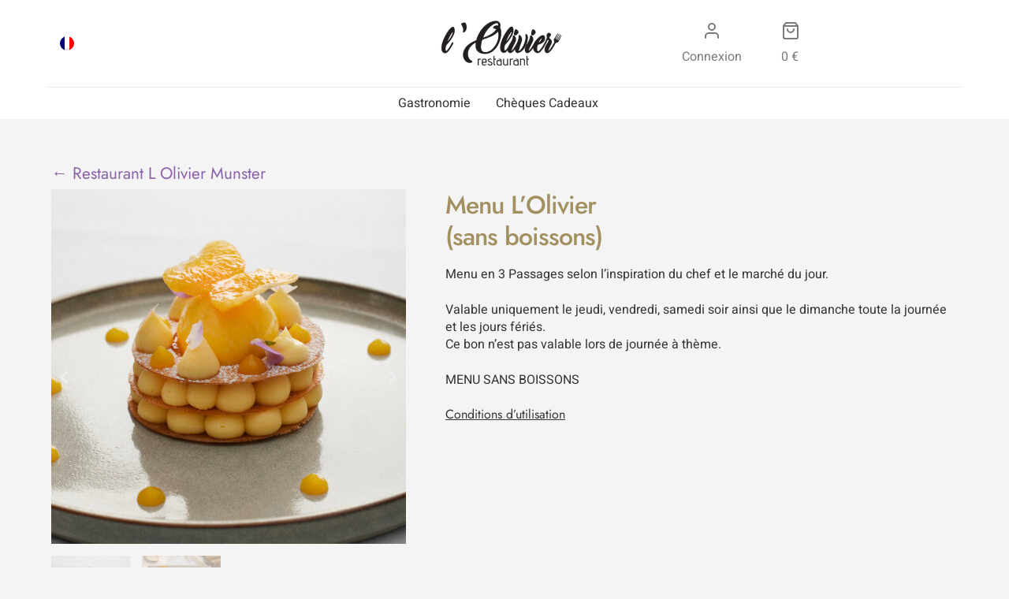

--- FILE ---
content_type: text/html; charset=UTF-8
request_url: https://aji-box.com/--/menu-loliviersans-boissons-restaurant-l-olivier-munster/
body_size: 17630
content:
 <!doctype html>
<html lang="fr-FR">
	<head>
		<meta charset="UTF-8">
		<meta name="viewport" content="width=device-width, initial-scale=1, maximum-scale=1.0, user-scalable=no">
		<meta name="robots" content="index, follow">
		<meta name="description" content="Boutique de bons cadeaux, produits traiteur et événements de restaurants gastronomiques, viticulteurs... ">
		<meta name="keywords" content="bons cadeaux, événements, gastronomie, restaurant, traiteur, étoilé michelin">
		<link rel="profile" href="http://gmpg.org/xfn/11">
		<link rel="pingback" href="https://aji-box.com/xmlrpc.php">

		<title>Menu L&rsquo;Olivier(sans boissons) &#8211; Aji Box</title>
<meta name='robots' content='max-image-preview:large' />
<link rel="alternate" hreflang="fr" href="https://aji-box.com/--/menu-loliviersans-boissons-restaurant-l-olivier-munster/" />
<link rel="alternate" hreflang="x-default" href="https://aji-box.com/--/menu-loliviersans-boissons-restaurant-l-olivier-munster/" />
<link rel='dns-prefetch' href='//code.jquery.com' />
<link rel='dns-prefetch' href='//www.googletagmanager.com' />
<link rel='dns-prefetch' href='//fonts.googleapis.com' />
<style id='wp-img-auto-sizes-contain-inline-css'>
img:is([sizes=auto i],[sizes^="auto," i]){contain-intrinsic-size:3000px 1500px}
/*# sourceURL=wp-img-auto-sizes-contain-inline-css */
</style>
<link rel='stylesheet' id='wp-statistics-widgets/blocks-style-css' href='https://aji-box.com/wp-content/plugins/aji-manager/vendor_plugins/wp-statistics-widgets/assets//css/blocks.css?ver=b633fc72e05c8de261addeaeb5cc4fd7' media='all' />
<style id='wp-emoji-styles-inline-css'>

	img.wp-smiley, img.emoji {
		display: inline !important;
		border: none !important;
		box-shadow: none !important;
		height: 1em !important;
		width: 1em !important;
		margin: 0 0.07em !important;
		vertical-align: -0.1em !important;
		background: none !important;
		padding: 0 !important;
	}
/*# sourceURL=wp-emoji-styles-inline-css */
</style>
<link rel='stylesheet' id='wp-block-library-css' href='https://aji-box.com/wp-includes/css/dist/block-library/style.min.css?ver=b633fc72e05c8de261addeaeb5cc4fd7' media='all' />
<style id='wp-block-library-theme-inline-css'>
.wp-block-audio :where(figcaption){color:#555;font-size:13px;text-align:center}.is-dark-theme .wp-block-audio :where(figcaption){color:#ffffffa6}.wp-block-audio{margin:0 0 1em}.wp-block-code{border:1px solid #ccc;border-radius:4px;font-family:Menlo,Consolas,monaco,monospace;padding:.8em 1em}.wp-block-embed :where(figcaption){color:#555;font-size:13px;text-align:center}.is-dark-theme .wp-block-embed :where(figcaption){color:#ffffffa6}.wp-block-embed{margin:0 0 1em}.blocks-gallery-caption{color:#555;font-size:13px;text-align:center}.is-dark-theme .blocks-gallery-caption{color:#ffffffa6}:root :where(.wp-block-image figcaption){color:#555;font-size:13px;text-align:center}.is-dark-theme :root :where(.wp-block-image figcaption){color:#ffffffa6}.wp-block-image{margin:0 0 1em}.wp-block-pullquote{border-bottom:4px solid;border-top:4px solid;color:currentColor;margin-bottom:1.75em}.wp-block-pullquote :where(cite),.wp-block-pullquote :where(footer),.wp-block-pullquote__citation{color:currentColor;font-size:.8125em;font-style:normal;text-transform:uppercase}.wp-block-quote{border-left:.25em solid;margin:0 0 1.75em;padding-left:1em}.wp-block-quote cite,.wp-block-quote footer{color:currentColor;font-size:.8125em;font-style:normal;position:relative}.wp-block-quote:where(.has-text-align-right){border-left:none;border-right:.25em solid;padding-left:0;padding-right:1em}.wp-block-quote:where(.has-text-align-center){border:none;padding-left:0}.wp-block-quote.is-large,.wp-block-quote.is-style-large,.wp-block-quote:where(.is-style-plain){border:none}.wp-block-search .wp-block-search__label{font-weight:700}.wp-block-search__button{border:1px solid #ccc;padding:.375em .625em}:where(.wp-block-group.has-background){padding:1.25em 2.375em}.wp-block-separator.has-css-opacity{opacity:.4}.wp-block-separator{border:none;border-bottom:2px solid;margin-left:auto;margin-right:auto}.wp-block-separator.has-alpha-channel-opacity{opacity:1}.wp-block-separator:not(.is-style-wide):not(.is-style-dots){width:100px}.wp-block-separator.has-background:not(.is-style-dots){border-bottom:none;height:1px}.wp-block-separator.has-background:not(.is-style-wide):not(.is-style-dots){height:2px}.wp-block-table{margin:0 0 1em}.wp-block-table td,.wp-block-table th{word-break:normal}.wp-block-table :where(figcaption){color:#555;font-size:13px;text-align:center}.is-dark-theme .wp-block-table :where(figcaption){color:#ffffffa6}.wp-block-video :where(figcaption){color:#555;font-size:13px;text-align:center}.is-dark-theme .wp-block-video :where(figcaption){color:#ffffffa6}.wp-block-video{margin:0 0 1em}:root :where(.wp-block-template-part.has-background){margin-bottom:0;margin-top:0;padding:1.25em 2.375em}
/*# sourceURL=/wp-includes/css/dist/block-library/theme.min.css */
</style>
<style id='classic-theme-styles-inline-css'>
/*! This file is auto-generated */
.wp-block-button__link{color:#fff;background-color:#32373c;border-radius:9999px;box-shadow:none;text-decoration:none;padding:calc(.667em + 2px) calc(1.333em + 2px);font-size:1.125em}.wp-block-file__button{background:#32373c;color:#fff;text-decoration:none}
/*# sourceURL=/wp-includes/css/classic-themes.min.css */
</style>
<link rel='stylesheet' id='storefront-gutenberg-blocks-css' href='https://aji-box.com/wp-content/themes/storefront/assets/css/base/gutenberg-blocks.css?ver=5.0.0' media='all' />
<style id='storefront-gutenberg-blocks-inline-css'>

				.wp-block-button__link:not(.has-text-color) {
					color: #333333;
				}

				.wp-block-button__link:not(.has-text-color):hover,
				.wp-block-button__link:not(.has-text-color):focus,
				.wp-block-button__link:not(.has-text-color):active {
					color: #333333;
				}

				.wp-block-button__link:not(.has-background) {
					background-color: #eeeeee;
				}

				.wp-block-button__link:not(.has-background):hover,
				.wp-block-button__link:not(.has-background):focus,
				.wp-block-button__link:not(.has-background):active {
					border-color: #d5d5d5;
					background-color: #d5d5d5;
				}

				.wc-block-grid__products .wc-block-grid__product .wp-block-button__link {
					background-color: #eeeeee;
					border-color: #eeeeee;
					color: #333333;
				}

				.wp-block-quote footer,
				.wp-block-quote cite,
				.wp-block-quote__citation {
					color: #6d6d6d;
				}

				.wp-block-pullquote cite,
				.wp-block-pullquote footer,
				.wp-block-pullquote__citation {
					color: #6d6d6d;
				}

				.wp-block-image figcaption {
					color: #6d6d6d;
				}

				.wp-block-separator.is-style-dots::before {
					color: #333333;
				}

				.wp-block-file a.wp-block-file__button {
					color: #333333;
					background-color: #eeeeee;
					border-color: #eeeeee;
				}

				.wp-block-file a.wp-block-file__button:hover,
				.wp-block-file a.wp-block-file__button:focus,
				.wp-block-file a.wp-block-file__button:active {
					color: #333333;
					background-color: #d5d5d5;
				}

				.wp-block-code,
				.wp-block-preformatted pre {
					color: #6d6d6d;
				}

				.wp-block-table:not( .has-background ):not( .is-style-stripes ) tbody tr:nth-child(2n) td {
					background-color: #fdfdfd;
				}

				.wp-block-cover .wp-block-cover__inner-container h1:not(.has-text-color),
				.wp-block-cover .wp-block-cover__inner-container h2:not(.has-text-color),
				.wp-block-cover .wp-block-cover__inner-container h3:not(.has-text-color),
				.wp-block-cover .wp-block-cover__inner-container h4:not(.has-text-color),
				.wp-block-cover .wp-block-cover__inner-container h5:not(.has-text-color),
				.wp-block-cover .wp-block-cover__inner-container h6:not(.has-text-color) {
					color: #000000;
				}

				div.wc-block-components-price-slider__range-input-progress,
				.rtl .wc-block-components-price-slider__range-input-progress {
					--range-color: #8a5d42;
				}

				/* Target only IE11 */
				@media all and (-ms-high-contrast: none), (-ms-high-contrast: active) {
					.wc-block-components-price-slider__range-input-progress {
						background: #8a5d42;
					}
				}

				.wc-block-components-button:not(.is-link) {
					background-color: #333333;
					color: #ffffff;
				}

				.wc-block-components-button:not(.is-link):hover,
				.wc-block-components-button:not(.is-link):focus,
				.wc-block-components-button:not(.is-link):active {
					background-color: #1a1a1a;
					color: #ffffff;
				}

				.wc-block-components-button:not(.is-link):disabled {
					background-color: #333333;
					color: #ffffff;
				}

				.wc-block-cart__submit-container {
					background-color: #ffffff;
				}

				.wc-block-cart__submit-container::before {
					color: rgba(220,220,220,0.5);
				}

				.wc-block-components-order-summary-item__quantity {
					background-color: #ffffff;
					border-color: #6d6d6d;
					box-shadow: 0 0 0 2px #ffffff;
					color: #6d6d6d;
				}
			
/*# sourceURL=storefront-gutenberg-blocks-inline-css */
</style>
<style id='global-styles-inline-css'>
:root{--wp--preset--aspect-ratio--square: 1;--wp--preset--aspect-ratio--4-3: 4/3;--wp--preset--aspect-ratio--3-4: 3/4;--wp--preset--aspect-ratio--3-2: 3/2;--wp--preset--aspect-ratio--2-3: 2/3;--wp--preset--aspect-ratio--16-9: 16/9;--wp--preset--aspect-ratio--9-16: 9/16;--wp--preset--color--black: #000000;--wp--preset--color--cyan-bluish-gray: #abb8c3;--wp--preset--color--white: #ffffff;--wp--preset--color--pale-pink: #f78da7;--wp--preset--color--vivid-red: #cf2e2e;--wp--preset--color--luminous-vivid-orange: #ff6900;--wp--preset--color--luminous-vivid-amber: #fcb900;--wp--preset--color--light-green-cyan: #7bdcb5;--wp--preset--color--vivid-green-cyan: #00d084;--wp--preset--color--pale-cyan-blue: #8ed1fc;--wp--preset--color--vivid-cyan-blue: #0693e3;--wp--preset--color--vivid-purple: #9b51e0;--wp--preset--gradient--vivid-cyan-blue-to-vivid-purple: linear-gradient(135deg,rgb(6,147,227) 0%,rgb(155,81,224) 100%);--wp--preset--gradient--light-green-cyan-to-vivid-green-cyan: linear-gradient(135deg,rgb(122,220,180) 0%,rgb(0,208,130) 100%);--wp--preset--gradient--luminous-vivid-amber-to-luminous-vivid-orange: linear-gradient(135deg,rgb(252,185,0) 0%,rgb(255,105,0) 100%);--wp--preset--gradient--luminous-vivid-orange-to-vivid-red: linear-gradient(135deg,rgb(255,105,0) 0%,rgb(207,46,46) 100%);--wp--preset--gradient--very-light-gray-to-cyan-bluish-gray: linear-gradient(135deg,rgb(238,238,238) 0%,rgb(169,184,195) 100%);--wp--preset--gradient--cool-to-warm-spectrum: linear-gradient(135deg,rgb(74,234,220) 0%,rgb(151,120,209) 20%,rgb(207,42,186) 40%,rgb(238,44,130) 60%,rgb(251,105,98) 80%,rgb(254,248,76) 100%);--wp--preset--gradient--blush-light-purple: linear-gradient(135deg,rgb(255,206,236) 0%,rgb(152,150,240) 100%);--wp--preset--gradient--blush-bordeaux: linear-gradient(135deg,rgb(254,205,165) 0%,rgb(254,45,45) 50%,rgb(107,0,62) 100%);--wp--preset--gradient--luminous-dusk: linear-gradient(135deg,rgb(255,203,112) 0%,rgb(199,81,192) 50%,rgb(65,88,208) 100%);--wp--preset--gradient--pale-ocean: linear-gradient(135deg,rgb(255,245,203) 0%,rgb(182,227,212) 50%,rgb(51,167,181) 100%);--wp--preset--gradient--electric-grass: linear-gradient(135deg,rgb(202,248,128) 0%,rgb(113,206,126) 100%);--wp--preset--gradient--midnight: linear-gradient(135deg,rgb(2,3,129) 0%,rgb(40,116,252) 100%);--wp--preset--font-size--small: 14px;--wp--preset--font-size--medium: 23px;--wp--preset--font-size--large: 26px;--wp--preset--font-size--x-large: 42px;--wp--preset--font-size--normal: 16px;--wp--preset--font-size--huge: 37px;--wp--preset--spacing--20: 0.44rem;--wp--preset--spacing--30: 0.67rem;--wp--preset--spacing--40: 1rem;--wp--preset--spacing--50: 1.5rem;--wp--preset--spacing--60: 2.25rem;--wp--preset--spacing--70: 3.38rem;--wp--preset--spacing--80: 5.06rem;--wp--preset--shadow--natural: 6px 6px 9px rgba(0, 0, 0, 0.2);--wp--preset--shadow--deep: 12px 12px 50px rgba(0, 0, 0, 0.4);--wp--preset--shadow--sharp: 6px 6px 0px rgba(0, 0, 0, 0.2);--wp--preset--shadow--outlined: 6px 6px 0px -3px rgb(255, 255, 255), 6px 6px rgb(0, 0, 0);--wp--preset--shadow--crisp: 6px 6px 0px rgb(0, 0, 0);}:root :where(.is-layout-flow) > :first-child{margin-block-start: 0;}:root :where(.is-layout-flow) > :last-child{margin-block-end: 0;}:root :where(.is-layout-flow) > *{margin-block-start: 24px;margin-block-end: 0;}:root :where(.is-layout-constrained) > :first-child{margin-block-start: 0;}:root :where(.is-layout-constrained) > :last-child{margin-block-end: 0;}:root :where(.is-layout-constrained) > *{margin-block-start: 24px;margin-block-end: 0;}:root :where(.is-layout-flex){gap: 24px;}:root :where(.is-layout-grid){gap: 24px;}body .is-layout-flex{display: flex;}.is-layout-flex{flex-wrap: wrap;align-items: center;}.is-layout-flex > :is(*, div){margin: 0;}body .is-layout-grid{display: grid;}.is-layout-grid > :is(*, div){margin: 0;}.has-black-color{color: var(--wp--preset--color--black) !important;}.has-cyan-bluish-gray-color{color: var(--wp--preset--color--cyan-bluish-gray) !important;}.has-white-color{color: var(--wp--preset--color--white) !important;}.has-pale-pink-color{color: var(--wp--preset--color--pale-pink) !important;}.has-vivid-red-color{color: var(--wp--preset--color--vivid-red) !important;}.has-luminous-vivid-orange-color{color: var(--wp--preset--color--luminous-vivid-orange) !important;}.has-luminous-vivid-amber-color{color: var(--wp--preset--color--luminous-vivid-amber) !important;}.has-light-green-cyan-color{color: var(--wp--preset--color--light-green-cyan) !important;}.has-vivid-green-cyan-color{color: var(--wp--preset--color--vivid-green-cyan) !important;}.has-pale-cyan-blue-color{color: var(--wp--preset--color--pale-cyan-blue) !important;}.has-vivid-cyan-blue-color{color: var(--wp--preset--color--vivid-cyan-blue) !important;}.has-vivid-purple-color{color: var(--wp--preset--color--vivid-purple) !important;}.has-black-background-color{background-color: var(--wp--preset--color--black) !important;}.has-cyan-bluish-gray-background-color{background-color: var(--wp--preset--color--cyan-bluish-gray) !important;}.has-white-background-color{background-color: var(--wp--preset--color--white) !important;}.has-pale-pink-background-color{background-color: var(--wp--preset--color--pale-pink) !important;}.has-vivid-red-background-color{background-color: var(--wp--preset--color--vivid-red) !important;}.has-luminous-vivid-orange-background-color{background-color: var(--wp--preset--color--luminous-vivid-orange) !important;}.has-luminous-vivid-amber-background-color{background-color: var(--wp--preset--color--luminous-vivid-amber) !important;}.has-light-green-cyan-background-color{background-color: var(--wp--preset--color--light-green-cyan) !important;}.has-vivid-green-cyan-background-color{background-color: var(--wp--preset--color--vivid-green-cyan) !important;}.has-pale-cyan-blue-background-color{background-color: var(--wp--preset--color--pale-cyan-blue) !important;}.has-vivid-cyan-blue-background-color{background-color: var(--wp--preset--color--vivid-cyan-blue) !important;}.has-vivid-purple-background-color{background-color: var(--wp--preset--color--vivid-purple) !important;}.has-black-border-color{border-color: var(--wp--preset--color--black) !important;}.has-cyan-bluish-gray-border-color{border-color: var(--wp--preset--color--cyan-bluish-gray) !important;}.has-white-border-color{border-color: var(--wp--preset--color--white) !important;}.has-pale-pink-border-color{border-color: var(--wp--preset--color--pale-pink) !important;}.has-vivid-red-border-color{border-color: var(--wp--preset--color--vivid-red) !important;}.has-luminous-vivid-orange-border-color{border-color: var(--wp--preset--color--luminous-vivid-orange) !important;}.has-luminous-vivid-amber-border-color{border-color: var(--wp--preset--color--luminous-vivid-amber) !important;}.has-light-green-cyan-border-color{border-color: var(--wp--preset--color--light-green-cyan) !important;}.has-vivid-green-cyan-border-color{border-color: var(--wp--preset--color--vivid-green-cyan) !important;}.has-pale-cyan-blue-border-color{border-color: var(--wp--preset--color--pale-cyan-blue) !important;}.has-vivid-cyan-blue-border-color{border-color: var(--wp--preset--color--vivid-cyan-blue) !important;}.has-vivid-purple-border-color{border-color: var(--wp--preset--color--vivid-purple) !important;}.has-vivid-cyan-blue-to-vivid-purple-gradient-background{background: var(--wp--preset--gradient--vivid-cyan-blue-to-vivid-purple) !important;}.has-light-green-cyan-to-vivid-green-cyan-gradient-background{background: var(--wp--preset--gradient--light-green-cyan-to-vivid-green-cyan) !important;}.has-luminous-vivid-amber-to-luminous-vivid-orange-gradient-background{background: var(--wp--preset--gradient--luminous-vivid-amber-to-luminous-vivid-orange) !important;}.has-luminous-vivid-orange-to-vivid-red-gradient-background{background: var(--wp--preset--gradient--luminous-vivid-orange-to-vivid-red) !important;}.has-very-light-gray-to-cyan-bluish-gray-gradient-background{background: var(--wp--preset--gradient--very-light-gray-to-cyan-bluish-gray) !important;}.has-cool-to-warm-spectrum-gradient-background{background: var(--wp--preset--gradient--cool-to-warm-spectrum) !important;}.has-blush-light-purple-gradient-background{background: var(--wp--preset--gradient--blush-light-purple) !important;}.has-blush-bordeaux-gradient-background{background: var(--wp--preset--gradient--blush-bordeaux) !important;}.has-luminous-dusk-gradient-background{background: var(--wp--preset--gradient--luminous-dusk) !important;}.has-pale-ocean-gradient-background{background: var(--wp--preset--gradient--pale-ocean) !important;}.has-electric-grass-gradient-background{background: var(--wp--preset--gradient--electric-grass) !important;}.has-midnight-gradient-background{background: var(--wp--preset--gradient--midnight) !important;}.has-small-font-size{font-size: var(--wp--preset--font-size--small) !important;}.has-medium-font-size{font-size: var(--wp--preset--font-size--medium) !important;}.has-large-font-size{font-size: var(--wp--preset--font-size--large) !important;}.has-x-large-font-size{font-size: var(--wp--preset--font-size--x-large) !important;}
:root :where(.wp-block-pullquote){font-size: 1.5em;line-height: 1.6;}
/*# sourceURL=global-styles-inline-css */
</style>
<link rel='stylesheet' id='aji-box-single-product-css' href='https://aji-box.com/wp-content/plugins/aji-box/assets/css/single-product.css?ver=1.15.4.1' media='all' />
<link rel='stylesheet' id='aji-manager-acf-conditional-css' href='https://aji-box.com/wp-content/plugins/aji-manager/assets-v2/css/aji-acf-conditional.css?ver=2.139.4' media='all' />
<link rel='stylesheet' id='tc_woobridge-front-css' href='https://aji-box.com/wp-content/plugins/bridge-for-woocommerce/css/front.css?ver=1.2' media='all' />
<link rel='stylesheet' id='wcml-dropdown-0-css' href='//aji-box.com/wp-content/plugins/woocommerce-multilingual/templates/currency-switchers/legacy-dropdown/style.css?ver=5.5.3.1' media='all' />
<link rel='stylesheet' id='photoswipe-css' href='https://aji-box.com/wp-content/plugins/woocommerce/assets/css/photoswipe/photoswipe.min.css?ver=10.4.3' media='all' />
<link rel='stylesheet' id='photoswipe-default-skin-css' href='https://aji-box.com/wp-content/plugins/woocommerce/assets/css/photoswipe/default-skin/default-skin.min.css?ver=10.4.3' media='all' />
<style id='woocommerce-inline-inline-css'>
.woocommerce form .form-row .required { visibility: visible; }
/*# sourceURL=woocommerce-inline-inline-css */
</style>
<link rel='stylesheet' id='wpml-legacy-horizontal-list-0-css' href='https://aji-box.com/wp-content/plugins/sitepress-multilingual-cms/templates/language-switchers/legacy-list-horizontal/style.min.css?ver=1' media='all' />
<style id='wpml-legacy-horizontal-list-0-inline-css'>
.wpml-ls-legacy-list-horizontal a { padding: 5px 8px; } .wpml-ls-legacy-list-horizontal .wpml-ls-flag { border-radius: 100%; width: 18px; height: 18px; }
/*# sourceURL=wpml-legacy-horizontal-list-0-inline-css */
</style>
<link rel='stylesheet' id='wp-statistics-widgets-css' href='https://aji-box.com/wp-content/plugins/aji-manager/vendor_plugins/wp-statistics-widgets/assets/css/style.css?ver=b633fc72e05c8de261addeaeb5cc4fd7' media='all' />
<link rel='stylesheet' id='wp-statistics-widget-blocks-css' href='https://aji-box.com/wp-content/plugins/aji-manager/vendor_plugins/wp-statistics-widgets/assets/css/blocks.css?ver=b633fc72e05c8de261addeaeb5cc4fd7' media='all' />
<link rel='stylesheet' id='storefront-style-css' href='https://aji-box.com/wp-content/themes/storefront/style.css?ver=5.0.0' media='all' />
<style id='storefront-style-inline-css'>

			.main-navigation ul li a,
			.site-title a,
			ul.menu li a,
			.site-branding h1 a,
			button.menu-toggle,
			button.menu-toggle:hover,
			.handheld-navigation .dropdown-toggle {
				color: #333333;
			}

			button.menu-toggle,
			button.menu-toggle:hover {
				border-color: #333333;
			}

			.main-navigation ul li a:hover,
			.main-navigation ul li:hover > a,
			.site-title a:hover,
			.site-header ul.menu li.current-menu-item > a {
				color: #747474;
			}

			table:not( .has-background ) th {
				background-color: #f8f8f8;
			}

			table:not( .has-background ) tbody td {
				background-color: #fdfdfd;
			}

			table:not( .has-background ) tbody tr:nth-child(2n) td,
			fieldset,
			fieldset legend {
				background-color: #fbfbfb;
			}

			.site-header,
			.secondary-navigation ul ul,
			.main-navigation ul.menu > li.menu-item-has-children:after,
			.secondary-navigation ul.menu ul,
			.storefront-handheld-footer-bar,
			.storefront-handheld-footer-bar ul li > a,
			.storefront-handheld-footer-bar ul li.search .site-search,
			button.menu-toggle,
			button.menu-toggle:hover {
				background-color: #f6f6f6;
			}

			p.site-description,
			.site-header,
			.storefront-handheld-footer-bar {
				color: #404040;
			}

			button.menu-toggle:after,
			button.menu-toggle:before,
			button.menu-toggle span:before {
				background-color: #333333;
			}

			h1, h2, h3, h4, h5, h6, .wc-block-grid__product-title {
				color: #333333;
			}

			.widget h1 {
				border-bottom-color: #333333;
			}

			body,
			.secondary-navigation a {
				color: #6d6d6d;
			}

			.widget-area .widget a,
			.hentry .entry-header .posted-on a,
			.hentry .entry-header .post-author a,
			.hentry .entry-header .post-comments a,
			.hentry .entry-header .byline a {
				color: #727272;
			}

			a {
				color: #8a5d42;
			}

			a:focus,
			button:focus,
			.button.alt:focus,
			input:focus,
			textarea:focus,
			input[type="button"]:focus,
			input[type="reset"]:focus,
			input[type="submit"]:focus,
			input[type="email"]:focus,
			input[type="tel"]:focus,
			input[type="url"]:focus,
			input[type="password"]:focus,
			input[type="search"]:focus {
				outline-color: #8a5d42;
			}

			button, input[type="button"], input[type="reset"], input[type="submit"], .button, .widget a.button {
				background-color: #eeeeee;
				border-color: #eeeeee;
				color: #333333;
			}

			button:hover, input[type="button"]:hover, input[type="reset"]:hover, input[type="submit"]:hover, .button:hover, .widget a.button:hover {
				background-color: #d5d5d5;
				border-color: #d5d5d5;
				color: #333333;
			}

			button.alt, input[type="button"].alt, input[type="reset"].alt, input[type="submit"].alt, .button.alt, .widget-area .widget a.button.alt {
				background-color: #333333;
				border-color: #333333;
				color: #ffffff;
			}

			button.alt:hover, input[type="button"].alt:hover, input[type="reset"].alt:hover, input[type="submit"].alt:hover, .button.alt:hover, .widget-area .widget a.button.alt:hover {
				background-color: #1a1a1a;
				border-color: #1a1a1a;
				color: #ffffff;
			}

			.pagination .page-numbers li .page-numbers.current {
				background-color: #e6e6e6;
				color: #636363;
			}

			#comments .comment-list .comment-content .comment-text {
				background-color: #f8f8f8;
			}

			.site-footer {
				background-color: #f0f0f0;
				color: #6d6d6d;
			}

			.site-footer a:not(.button):not(.components-button) {
				color: #333333;
			}

			.site-footer .storefront-handheld-footer-bar a:not(.button):not(.components-button) {
				color: #333333;
			}

			.site-footer h1, .site-footer h2, .site-footer h3, .site-footer h4, .site-footer h5, .site-footer h6, .site-footer .widget .widget-title, .site-footer .widget .widgettitle {
				color: #333333;
			}

			.page-template-template-homepage.has-post-thumbnail .type-page.has-post-thumbnail .entry-title {
				color: #000000;
			}

			.page-template-template-homepage.has-post-thumbnail .type-page.has-post-thumbnail .entry-content {
				color: #000000;
			}

			@media screen and ( min-width: 768px ) {
				.secondary-navigation ul.menu a:hover {
					color: #595959;
				}

				.secondary-navigation ul.menu a {
					color: #404040;
				}

				.main-navigation ul.menu ul.sub-menu,
				.main-navigation ul.nav-menu ul.children {
					background-color: #e7e7e7;
				}

				.site-header {
					border-bottom-color: #e7e7e7;
				}
			}
/*# sourceURL=storefront-style-inline-css */
</style>
<link rel='stylesheet' id='storefront-icons-css' href='https://aji-box.com/wp-content/themes/storefront/assets/css/base/icons.css?ver=5.0.0' media='all' />
<link rel='stylesheet' id='storefront-fonts-css' href='https://fonts.googleapis.com/css?family=Source+Sans+Pro%3A400%2C300%2C300italic%2C400italic%2C600%2C700%2C900&#038;subset=latin%2Clatin-ext&#038;ver=5.0.0' media='all' />
<link rel='stylesheet' id='elementor-frontend-css' href='https://aji-box.com/wp-content/plugins/elementor/assets/css/frontend.min.css?ver=3.34.3' media='all' />
<link rel='stylesheet' id='elementor-post-238682-css' href='https://aji-box.com/wp-content/uploads/elementor/css/post-238682.css?ver=1769651409' media='all' />
<link rel='stylesheet' id='select2-css' href='https://aji-box.com/wp-content/plugins/woocommerce/assets/css/select2.css?ver=10.4.3' media='all' />
<link rel='stylesheet' id='wcv-pro-store-style-css' href='https://aji-box.com/wp-content/plugins/wc-vendors-pro/public/assets/css/store.min.css?ver=1.7.4' media='all' />
<link rel='stylesheet' id='wcv-icons-css' href='https://aji-box.com/wp-content/plugins/wc-vendors-pro/public/assets/css/wcv-icons.min.css?ver=1.7.4' media='all' />
<link rel='stylesheet' id='storefront-woocommerce-style-css' href='https://aji-box.com/wp-content/themes/storefront/assets/css/woocommerce/woocommerce.css?ver=5.0.0' media='all' />
<style id='storefront-woocommerce-style-inline-css'>
@font-face {
				font-family: star;
				src: url(https://aji-box.com/wp-content/plugins/woocommerce/assets/fonts/star.eot);
				src:
					url(https://aji-box.com/wp-content/plugins/woocommerce/assets/fonts/star.eot?#iefix) format("embedded-opentype"),
					url(https://aji-box.com/wp-content/plugins/woocommerce/assets/fonts/star.woff) format("woff"),
					url(https://aji-box.com/wp-content/plugins/woocommerce/assets/fonts/star.ttf) format("truetype"),
					url(https://aji-box.com/wp-content/plugins/woocommerce/assets/fonts/star.svg#star) format("svg");
				font-weight: 400;
				font-style: normal;
			}
			@font-face {
				font-family: WooCommerce;
				src: url(https://aji-box.com/wp-content/plugins/woocommerce/assets/fonts/WooCommerce.eot);
				src:
					url(https://aji-box.com/wp-content/plugins/woocommerce/assets/fonts/WooCommerce.eot?#iefix) format("embedded-opentype"),
					url(https://aji-box.com/wp-content/plugins/woocommerce/assets/fonts/WooCommerce.woff) format("woff"),
					url(https://aji-box.com/wp-content/plugins/woocommerce/assets/fonts/WooCommerce.ttf) format("truetype"),
					url(https://aji-box.com/wp-content/plugins/woocommerce/assets/fonts/WooCommerce.svg#WooCommerce) format("svg");
				font-weight: 400;
				font-style: normal;
			}

			a.cart-contents,
			.site-header-cart .widget_shopping_cart a {
				color: #333333;
			}

			a.cart-contents:hover,
			.site-header-cart .widget_shopping_cart a:hover,
			.site-header-cart:hover > li > a {
				color: #747474;
			}

			table.cart td.product-remove,
			table.cart td.actions {
				border-top-color: #ffffff;
			}

			.storefront-handheld-footer-bar ul li.cart .count {
				background-color: #333333;
				color: #f6f6f6;
				border-color: #f6f6f6;
			}

			.woocommerce-tabs ul.tabs li.active a,
			ul.products li.product .price,
			.onsale,
			.wc-block-grid__product-onsale,
			.widget_search form:before,
			.widget_product_search form:before {
				color: #6d6d6d;
			}

			.woocommerce-breadcrumb a,
			a.woocommerce-review-link,
			.product_meta a {
				color: #727272;
			}

			.wc-block-grid__product-onsale,
			.onsale {
				border-color: #6d6d6d;
			}

			.star-rating span:before,
			.quantity .plus, .quantity .minus,
			p.stars a:hover:after,
			p.stars a:after,
			.star-rating span:before,
			#payment .payment_methods li input[type=radio]:first-child:checked+label:before {
				color: #8a5d42;
			}

			.widget_price_filter .ui-slider .ui-slider-range,
			.widget_price_filter .ui-slider .ui-slider-handle {
				background-color: #8a5d42;
			}

			.order_details {
				background-color: #f8f8f8;
			}

			.order_details > li {
				border-bottom: 1px dotted #e3e3e3;
			}

			.order_details:before,
			.order_details:after {
				background: -webkit-linear-gradient(transparent 0,transparent 0),-webkit-linear-gradient(135deg,#f8f8f8 33.33%,transparent 33.33%),-webkit-linear-gradient(45deg,#f8f8f8 33.33%,transparent 33.33%)
			}

			#order_review {
				background-color: #ffffff;
			}

			#payment .payment_methods > li .payment_box,
			#payment .place-order {
				background-color: #fafafa;
			}

			#payment .payment_methods > li:not(.woocommerce-notice) {
				background-color: #f5f5f5;
			}

			#payment .payment_methods > li:not(.woocommerce-notice):hover {
				background-color: #f0f0f0;
			}

			.woocommerce-pagination .page-numbers li .page-numbers.current {
				background-color: #e6e6e6;
				color: #636363;
			}

			.wc-block-grid__product-onsale,
			.onsale,
			.woocommerce-pagination .page-numbers li .page-numbers:not(.current) {
				color: #6d6d6d;
			}

			p.stars a:before,
			p.stars a:hover~a:before,
			p.stars.selected a.active~a:before {
				color: #6d6d6d;
			}

			p.stars.selected a.active:before,
			p.stars:hover a:before,
			p.stars.selected a:not(.active):before,
			p.stars.selected a.active:before {
				color: #8a5d42;
			}

			.single-product div.product .woocommerce-product-gallery .woocommerce-product-gallery__trigger {
				background-color: #eeeeee;
				color: #333333;
			}

			.single-product div.product .woocommerce-product-gallery .woocommerce-product-gallery__trigger:hover {
				background-color: #d5d5d5;
				border-color: #d5d5d5;
				color: #333333;
			}

			.button.added_to_cart:focus,
			.button.wc-forward:focus {
				outline-color: #8a5d42;
			}

			.added_to_cart,
			.site-header-cart .widget_shopping_cart a.button,
			.wc-block-grid__products .wc-block-grid__product .wp-block-button__link {
				background-color: #eeeeee;
				border-color: #eeeeee;
				color: #333333;
			}

			.added_to_cart:hover,
			.site-header-cart .widget_shopping_cart a.button:hover,
			.wc-block-grid__products .wc-block-grid__product .wp-block-button__link:hover {
				background-color: #d5d5d5;
				border-color: #d5d5d5;
				color: #333333;
			}

			.added_to_cart.alt, .added_to_cart, .widget a.button.checkout {
				background-color: #333333;
				border-color: #333333;
				color: #ffffff;
			}

			.added_to_cart.alt:hover, .added_to_cart:hover, .widget a.button.checkout:hover {
				background-color: #1a1a1a;
				border-color: #1a1a1a;
				color: #ffffff;
			}

			.button.loading {
				color: #eeeeee;
			}

			.button.loading:hover {
				background-color: #eeeeee;
			}

			.button.loading:after {
				color: #333333;
			}

			@media screen and ( min-width: 768px ) {
				.site-header-cart .widget_shopping_cart,
				.site-header .product_list_widget li .quantity {
					color: #404040;
				}

				.site-header-cart .widget_shopping_cart .buttons,
				.site-header-cart .widget_shopping_cart .total {
					background-color: #ececec;
				}

				.site-header-cart .widget_shopping_cart {
					background-color: #e7e7e7;
				}
			}
				.storefront-product-pagination a {
					color: #6d6d6d;
					background-color: #ffffff;
				}
				.storefront-sticky-add-to-cart {
					color: #6d6d6d;
					background-color: #ffffff;
				}

				.storefront-sticky-add-to-cart a:not(.button) {
					color: #333333;
				}
/*# sourceURL=storefront-woocommerce-style-inline-css */
</style>
<link rel='stylesheet' id='aji-box-style-css' href='https://aji-box.com/wp-content/themes/aji-box-theme/style.css?ver=3.2.6' media='all' />
<link rel='stylesheet' id='aji-box-theme-css' href='https://aji-box.com/wp-content/themes/aji-box-theme/theme.css?ver=3.2.6' media='all' />
<link rel='stylesheet' id='aji-box-theme-font-heebo-css' href='//fonts.googleapis.com/css2?family=Heebo%3Awght%40400%3B500&#038;display=swap&#038;ver=3.2.6' media='all' />
<link rel='stylesheet' id='aji-box-theme-font-jost-css' href='//fonts.googleapis.com/css2?family=Jost%3Awght%40400%3B500%3B600&#038;display=swap&#038;ver=3.2.6' media='all' />
<link rel='stylesheet' id='elementor-gf-local-jost-css' href='https://aji-box.com/wp-content/uploads/elementor/google-fonts/css/jost.css?ver=1742279559' media='all' />
<link rel='stylesheet' id='elementor-gf-local-heebo-css' href='https://aji-box.com/wp-content/uploads/elementor/google-fonts/css/heebo.css?ver=1742279564' media='all' />
<script id="wpml-cookie-js-extra">
var wpml_cookies = {"wp-wpml_current_language":{"value":"fr","expires":1,"path":"/"}};
var wpml_cookies = {"wp-wpml_current_language":{"value":"fr","expires":1,"path":"/"}};
//# sourceURL=wpml-cookie-js-extra
</script>
<script src="https://aji-box.com/wp-content/plugins/sitepress-multilingual-cms/res/js/cookies/language-cookie.js?ver=486900" id="wpml-cookie-js" defer data-wp-strategy="defer"></script>
<script src="https://code.jquery.com/jquery-3.7.1.min.js" id="jquery-js"></script>
<script src="https://aji-box.com/wp-content/plugins/woocommerce/assets/js/jquery-blockui/jquery.blockUI.min.js?ver=2.7.0-wc.10.4.3" id="wc-jquery-blockui-js" defer data-wp-strategy="defer"></script>
<script id="wc-add-to-cart-js-extra">
var wc_add_to_cart_params = {"ajax_url":"/wp-admin/admin-ajax.php","wc_ajax_url":"/?wc-ajax=%%endpoint%%","i18n_view_cart":"Voir le panier","cart_url":"https://aji-box.com/panier/","is_cart":"","cart_redirect_after_add":"no"};
//# sourceURL=wc-add-to-cart-js-extra
</script>
<script src="https://aji-box.com/wp-content/plugins/woocommerce/assets/js/frontend/add-to-cart.min.js?ver=10.4.3" id="wc-add-to-cart-js" defer data-wp-strategy="defer"></script>
<script src="https://aji-box.com/wp-content/plugins/woocommerce/assets/js/flexslider/jquery.flexslider.min.js?ver=2.7.2-wc.10.4.3" id="wc-flexslider-js" defer data-wp-strategy="defer"></script>
<script src="https://aji-box.com/wp-content/plugins/woocommerce/assets/js/photoswipe/photoswipe.min.js?ver=4.1.1-wc.10.4.3" id="wc-photoswipe-js" defer data-wp-strategy="defer"></script>
<script src="https://aji-box.com/wp-content/plugins/woocommerce/assets/js/photoswipe/photoswipe-ui-default.min.js?ver=4.1.1-wc.10.4.3" id="wc-photoswipe-ui-default-js" defer data-wp-strategy="defer"></script>
<script id="wc-single-product-js-extra">
var wc_single_product_params = {"i18n_required_rating_text":"Veuillez s\u00e9lectionner une note","i18n_rating_options":["1\u00a0\u00e9toile sur 5","2\u00a0\u00e9toiles sur 5","3\u00a0\u00e9toiles sur 5","4\u00a0\u00e9toiles sur 5","5\u00a0\u00e9toiles sur 5"],"i18n_product_gallery_trigger_text":"Voir la galerie d\u2019images en plein \u00e9cran","review_rating_required":"yes","flexslider":{"rtl":false,"animation":"slide","smoothHeight":true,"directionNav":true,"controlNav":"thumbnails","slideshow":false,"animationSpeed":500,"animationLoop":false,"allowOneSlide":false},"zoom_enabled":"","zoom_options":[],"photoswipe_enabled":"1","photoswipe_options":{"shareEl":false,"closeOnScroll":false,"history":false,"hideAnimationDuration":0,"showAnimationDuration":0},"flexslider_enabled":"1"};
//# sourceURL=wc-single-product-js-extra
</script>
<script src="https://aji-box.com/wp-content/plugins/woocommerce/assets/js/frontend/single-product.min.js?ver=10.4.3" id="wc-single-product-js" defer data-wp-strategy="defer"></script>
<script src="https://aji-box.com/wp-content/plugins/woocommerce/assets/js/js-cookie/js.cookie.min.js?ver=2.1.4-wc.10.4.3" id="wc-js-cookie-js" defer data-wp-strategy="defer"></script>
<script id="woocommerce-js-extra">
var woocommerce_params = {"ajax_url":"/wp-admin/admin-ajax.php","wc_ajax_url":"/?wc-ajax=%%endpoint%%","i18n_password_show":"Afficher le mot de passe","i18n_password_hide":"Masquer le mot de passe"};
//# sourceURL=woocommerce-js-extra
</script>
<script src="https://aji-box.com/wp-content/plugins/woocommerce/assets/js/frontend/woocommerce.min.js?ver=10.4.3" id="woocommerce-js" defer data-wp-strategy="defer"></script>
<script src="https://aji-box.com/wp-content/plugins/wp-statistics/assets/js/chartjs/chart.umd.min.js?ver=3.5.1" id="wp-statistics-widget-chartjs-js"></script>
<script id="wc-cart-fragments-js-extra">
var wc_cart_fragments_params = {"ajax_url":"/wp-admin/admin-ajax.php","wc_ajax_url":"/?wc-ajax=%%endpoint%%","cart_hash_key":"wc_cart_hash_be6d12739f489db4e244bc62bbe54017-fr","fragment_name":"wc_fragments_be6d12739f489db4e244bc62bbe54017","request_timeout":"5000"};
//# sourceURL=wc-cart-fragments-js-extra
</script>
<script src="https://aji-box.com/wp-content/plugins/woocommerce/assets/js/frontend/cart-fragments.min.js?ver=10.4.3" id="wc-cart-fragments-js" defer data-wp-strategy="defer"></script>

<!-- Extrait de code de la balise Google (gtag.js) ajouté par Site Kit -->
<!-- Extrait Google Analytics ajouté par Site Kit -->
<script src="https://www.googletagmanager.com/gtag/js?id=G-BXLHT7Y9W4" id="google_gtagjs-js" async></script>
<script id="google_gtagjs-js-after">
window.dataLayer = window.dataLayer || [];function gtag(){dataLayer.push(arguments);}
gtag("set","linker",{"domains":["aji-box.com"]});
gtag("js", new Date());
gtag("set", "developer_id.dZTNiMT", true);
gtag("config", "G-BXLHT7Y9W4");
//# sourceURL=google_gtagjs-js-after
</script>
<link rel="canonical" href="https://aji-box.com/--/menu-loliviersans-boissons-restaurant-l-olivier-munster/" />
<meta name="generator" content="WPML ver:4.8.6 stt:1,4,3,27;" />
			<!-- Google Tag Manager -->
			<script>
				(function(w, d, s, l, i) {
					w[l] = w[l] || [];
					w[l].push({
						'gtm.start': new Date().getTime(),
						event: 'gtm.js'
					});
					var f = d.getElementsByTagName(s)[0],
						j = d.createElement(s),
						dl = l != 'dataLayer' ? '&l=' + l : '';
					j.async = true;
					j.src =
						'https://www.googletagmanager.com/gtm.js?id=' + i + dl;
					f.parentNode.insertBefore(j, f);
				})(window, document, 'script', 'dataLayer', 'GT-PHWG89H');
			</script>
			<!-- End Google Tag Manager -->
					<!-- Google tag (gtag.js) -->
			<script async src="https://www.googletagmanager.com/gtag/js?id=G-DX80BMPB8H"></script>
			<script>
				window.dataLayer = window.dataLayer || [];

				function gtag() {
					dataLayer.push(arguments);
				}
				gtag('js', new Date());

				gtag('config', 'G-DX80BMPB8H');
			</script>
		<meta name="generator" content="Site Kit by Google 1.171.0" /><!-- Analytics by WP Statistics - https://wp-statistics.com -->
	<noscript><style>.woocommerce-product-gallery{ opacity: 1 !important; }</style></noscript>
	<meta name="generator" content="Elementor 3.34.3; features: e_font_icon_svg, additional_custom_breakpoints; settings: css_print_method-external, google_font-enabled, font_display-auto">
			<style>
				.e-con.e-parent:nth-of-type(n+4):not(.e-lazyloaded):not(.e-no-lazyload),
				.e-con.e-parent:nth-of-type(n+4):not(.e-lazyloaded):not(.e-no-lazyload) * {
					background-image: none !important;
				}
				@media screen and (max-height: 1024px) {
					.e-con.e-parent:nth-of-type(n+3):not(.e-lazyloaded):not(.e-no-lazyload),
					.e-con.e-parent:nth-of-type(n+3):not(.e-lazyloaded):not(.e-no-lazyload) * {
						background-image: none !important;
					}
				}
				@media screen and (max-height: 640px) {
					.e-con.e-parent:nth-of-type(n+2):not(.e-lazyloaded):not(.e-no-lazyload),
					.e-con.e-parent:nth-of-type(n+2):not(.e-lazyloaded):not(.e-no-lazyload) * {
						background-image: none !important;
					}
				}
			</style>
			<link rel="icon" href="https://aji-box.com/wp-content/uploads/2022/12/cropped-logo_aji_favicon-32x32.png" sizes="32x32" />
<link rel="icon" href="https://aji-box.com/wp-content/uploads/2022/12/cropped-logo_aji_favicon-192x192.png" sizes="192x192" />
<link rel="apple-touch-icon" href="https://aji-box.com/wp-content/uploads/2022/12/cropped-logo_aji_favicon-180x180.png" />
<meta name="msapplication-TileImage" content="https://aji-box.com/wp-content/uploads/2022/12/cropped-logo_aji_favicon-270x270.png" />
		<style id="wp-custom-css">
			.site { /* override storefront css */
    overflow: unset;
}
form.post-password-form {
    text-align: center;
}
header .col2 img {
	height: revert-layer;	
}
.create-account {
    margin-top: 40px;
}
strong {
	  font-weight: 600;
    color: inherit;
}		</style>
				<link rel="shortcut icon" href="https://aji-box.com/wp-content/themes/aji-box-theme/favicon.png" />
	</head>

	<body class="wp-singular product-template-default single single-product postid-19377 wp-custom-logo wp-embed-responsive wp-theme-storefront wp-child-theme-aji-box-theme theme-storefront woocommerce woocommerce-page woocommerce-no-js storefront-full-width-content storefront-align-wide right-sidebar woocommerce-active elementor-default elementor-kit-238682">

	
	<div id="page" class="hfeed site">

		
		
			<header id="masthead" class="site-header" role="banner">
				<div class="col-full">
					

					<div class="col1">
						
		<style>
			.wpml-ls-item-en,
			.wpml-ls-item-it,
			.wpml-ls-item-de {
				display: none !important;
			}
		</style>
		
<div class="wpml-ls-statics-shortcode_actions wpml-ls wpml-ls-legacy-list-horizontal">
	<ul role="menu"><li class="wpml-ls-slot-shortcode_actions wpml-ls-item wpml-ls-item-fr wpml-ls-current-language wpml-ls-first-item wpml-ls-last-item wpml-ls-item-legacy-list-horizontal" role="none">
				<a href="https://aji-box.com/--/menu-loliviersans-boissons-restaurant-l-olivier-munster/" class="wpml-ls-link" role="menuitem" >
                                                        <img
            class="wpml-ls-flag"
            src="https://aji-box.com/wp-content/plugins/sitepress-multilingual-cms/res/flags/fr.png"
            alt="FRA"
            width=18
            height=12
    /></a>
			</li></ul>
</div>
					</div>
					<div class="col2">
						<img src="https://aji-box.com/wp-content/uploads/2018/11/logo_lolivier-300x145.png" class="custom-logo">					</div>
					<div class="col3">
						<div class="login">
							<a href="https://aji-box.com/aji-manager/">
								<img src="https://aji-box.com/wp-content/themes/aji-box-theme/assets/images/user.svg">
								<span class="label">
																			Connexion																	</span>
							</a>
						</div>
													<div class="cart">
								<a href="https://aji-box.com/panier/">
									<img src="https://aji-box.com/wp-content/themes/aji-box-theme/assets/images/cart.svg">
									<div class="header-cart-count label">
										<span class="woocommerce-Price-amount amount"><bdi>0&nbsp;<span class="woocommerce-Price-currencySymbol">&euro;</span></bdi></span>									</div>
								</a>
							</div>
											</div>

				</div>

				<div class="navigation" id="mainnav">

					<nav id="site-navigation" class="main-navigation" role="navigation" aria-label="Navigation principale">
						<button id="site-navigation-menu-toggle" class="menu-toggle" aria-controls="site-navigation" aria-expanded="false"><span>Menu</span></button>
						<div class="primary-navigation"><ul id="menu-menu-principal-fr" class="menu"><li class="menu-item menu-item-type-post_type menu-item-object-page"><a href="https://aji-box.com/-/restaurant-l-olivier-munster/#gastronomie" term_id="838">Gastronomie</a></li><li class="menu-item menu-item-type-post_type menu-item-object-page"><a href="https://aji-box.com/-/restaurant-l-olivier-munster/#cheque-cadeau" term_id="1392">Chèques Cadeaux</a></li></ul></div><div class="handheld-navigation"><ul id="menu-menu-principal-fr-1" class="menu"><li class="menu-item menu-item-type-post_type menu-item-object-page"><a href="https://aji-box.com/-/restaurant-l-olivier-munster/#gastronomie" term_id="838">Gastronomie</a></li><li class="menu-item menu-item-type-post_type menu-item-object-page"><a href="https://aji-box.com/-/restaurant-l-olivier-munster/#cheque-cadeau" term_id="1392">Chèques Cadeaux</a></li></ul></div>					</nav><!-- #site-navigation -->

				</div>

			</header><!-- #masthead -->

		
		<script>

			jQuery(document).ready(function($) {

				var navpos = $('#mainnav').offset();

				$(window).bind('scroll', function() {
					if ($(window).scrollTop() > navpos.top) {
						$('#mainnav').addClass('navbar-fixed-top');
					} else {
						$('#mainnav').removeClass('navbar-fixed-top');
					}
				});

			});

		</script>

		
		<div id="content" class="site-content" tabindex="-1">
			<div class="col-full">

			<div class="woocommerce"></div>
			<div id="primary" class="content-area">
			<main id="main" class="site-main" role="main">
		

					
			
<div class="woocommerce-notices-wrapper"></div>



<div class="back">
	<a href="https://aji-box.com/-/restaurant-l-olivier-munster/">
		&larr; Restaurant L Olivier Munster	</a>
</div>



<div id="product-19377" class="product type-product post-19377 status-publish first instock product_cat-gastronomie has-post-thumbnail virtual taxable purchasable product-type-simple">

	<div class="woocommerce-product-gallery woocommerce-product-gallery--with-images woocommerce-product-gallery--columns-5 images" data-columns="5" style="opacity: 0; transition: opacity .25s ease-in-out;">

	



	
	<figure class="woocommerce-product-gallery__wrapper">
		<div data-thumb="https://aji-box.com/wp-content/uploads/2023/12/230107_Restaurant-LOlivier4443-Lucas-MULLERLukam-100x100.jpg" data-thumb-alt="Menu L&#039;Olivier&lt;br&gt;(sans boissons)" data-thumb-srcset="https://aji-box.com/wp-content/uploads/2023/12/230107_Restaurant-LOlivier4443-Lucas-MULLERLukam-100x100.jpg 100w, https://aji-box.com/wp-content/uploads/2023/12/230107_Restaurant-LOlivier4443-Lucas-MULLERLukam-150x150.jpg 150w, https://aji-box.com/wp-content/uploads/2023/12/230107_Restaurant-LOlivier4443-Lucas-MULLERLukam-324x324.jpg 324w, https://aji-box.com/wp-content/uploads/2023/12/230107_Restaurant-LOlivier4443-Lucas-MULLERLukam-450x450.jpg 450w"  data-thumb-sizes="(max-width: 100px) 100vw, 100px" class="woocommerce-product-gallery__image"><a href="https://aji-box.com/wp-content/uploads/2023/12/230107_Restaurant-LOlivier4443-Lucas-MULLERLukam-scaled.jpg"><img fetchpriority="high" width="450" height="450" src="https://aji-box.com/wp-content/uploads/2023/12/230107_Restaurant-LOlivier4443-Lucas-MULLERLukam-450x450.jpg" class="wp-post-image" alt="Menu L&#039;Olivier&lt;br&gt;(sans boissons)" data-caption="" data-src="https://aji-box.com/wp-content/uploads/2023/12/230107_Restaurant-LOlivier4443-Lucas-MULLERLukam-scaled.jpg" data-large_image="https://aji-box.com/wp-content/uploads/2023/12/230107_Restaurant-LOlivier4443-Lucas-MULLERLukam-scaled.jpg" data-large_image_width="1708" data-large_image_height="2560" decoding="async" srcset="https://aji-box.com/wp-content/uploads/2023/12/230107_Restaurant-LOlivier4443-Lucas-MULLERLukam-450x450.jpg 450w, https://aji-box.com/wp-content/uploads/2023/12/230107_Restaurant-LOlivier4443-Lucas-MULLERLukam-150x150.jpg 150w, https://aji-box.com/wp-content/uploads/2023/12/230107_Restaurant-LOlivier4443-Lucas-MULLERLukam-324x324.jpg 324w, https://aji-box.com/wp-content/uploads/2023/12/230107_Restaurant-LOlivier4443-Lucas-MULLERLukam-100x100.jpg 100w" sizes="(max-width: 450px) 100vw, 450px" /></a></div><div data-thumb="https://aji-box.com/wp-content/uploads/2022/10/Carte-Cadeau-OR-Horizontale-LIGHT2-100x100.png" data-thumb-alt="Menu L&#039;Olivier&lt;br&gt;(sans boissons) – Image 2" data-thumb-srcset="https://aji-box.com/wp-content/uploads/2022/10/Carte-Cadeau-OR-Horizontale-LIGHT2-100x100.png 100w, https://aji-box.com/wp-content/uploads/2022/10/Carte-Cadeau-OR-Horizontale-LIGHT2-150x150.png 150w, https://aji-box.com/wp-content/uploads/2022/10/Carte-Cadeau-OR-Horizontale-LIGHT2-324x324.png 324w, https://aji-box.com/wp-content/uploads/2022/10/Carte-Cadeau-OR-Horizontale-LIGHT2-450x450.png 450w"  data-thumb-sizes="(max-width: 100px) 100vw, 100px" class="woocommerce-product-gallery__image"><a href="https://aji-box.com/wp-content/uploads/2022/10/Carte-Cadeau-OR-Horizontale-LIGHT2.png"><img width="450" height="450" src="https://aji-box.com/wp-content/uploads/2022/10/Carte-Cadeau-OR-Horizontale-LIGHT2-450x450.png" class="" alt="Menu L&#039;Olivier&lt;br&gt;(sans boissons) – Image 2" data-caption="" data-src="https://aji-box.com/wp-content/uploads/2022/10/Carte-Cadeau-OR-Horizontale-LIGHT2.png" data-large_image="https://aji-box.com/wp-content/uploads/2022/10/Carte-Cadeau-OR-Horizontale-LIGHT2.png" data-large_image_width="1471" data-large_image_height="1235" decoding="async" srcset="https://aji-box.com/wp-content/uploads/2022/10/Carte-Cadeau-OR-Horizontale-LIGHT2-450x450.png 450w, https://aji-box.com/wp-content/uploads/2022/10/Carte-Cadeau-OR-Horizontale-LIGHT2-150x150.png 150w, https://aji-box.com/wp-content/uploads/2022/10/Carte-Cadeau-OR-Horizontale-LIGHT2-324x324.png 324w, https://aji-box.com/wp-content/uploads/2022/10/Carte-Cadeau-OR-Horizontale-LIGHT2-100x100.png 100w" sizes="(max-width: 450px) 100vw, 450px" /></a></div>	</figure>
</div>

	<div class="summary entry-summary">
		<h1 class="product_title">
	Menu L&rsquo;Olivier<br>(sans boissons)</h1>
<div class="woocommerce-product-details__short-description">
	<p>Menu en 3 Passages selon l&rsquo;inspiration du chef et le marché du jour.</p>
<p>Valable uniquement le jeudi, vendredi, samedi soir ainsi que le dimanche toute la journée et les jours fériés.<br />
Ce bon n&rsquo;est pas valable lors de journée à thème.</p>
<p>MENU SANS BOISSONS</p>
</div>

			<div class="terms-of-use">
				<span>
					Conditions d’utilisation				</span>
				<div class="text" style="display:none;">
					<p>Conditions d&rsquo;utilisation:<br />
<strong>UNIQUEMENT SUR RÉSERVATION</strong> par téléphone ou par eMail<br />
Ce bon ne peut être échangé ou remboursé même partiellement.<br />
Il doit être utilisé en une fois avant sa date d&rsquo;expiration.</p>
<p><strong>HORS SOIRÉE A THÈME &amp; JOUR ÉVÉNEMENT :</strong><br />
ex : St Valentin – Pâques – Fête des Mères – Noël – Nouvel An, etc…<br />
Mentionnez le BON CADEAU lors de la réservation.<br />
Présentez le BON à l&rsquo;arrivée à l&rsquo;établissement.</p>
				</div>
			</div>
			<script>
				jQuery(".terms-of-use span").click(function() {
					jQuery(".terms-of-use .text").slideToggle("slow");
				});
			</script>

			</div>

	        <table class="variations" id="variations" cellspacing="0">
            <tbody>
                <tr>
                    <td class="label">
                        <label>
                            Mode de réception                        </label>
                    </td>
                    <td class="value">
                        <div class="style-checkbox-simple">
                            <input type="radio" id="postal" name="postal" class="postal1" value="no" checked="checked">
                            <label for="postal">
                                <img src="https://aji-box.com/wp-content/plugins/aji-box//assets/images/mail.svg">
                                Envoyé par email                                <p>
                                    Vous, ou le bénéficiaire, recevez immédiatement le bon cadeau par e-mail à imprimer et à présenter lors de l'arrivée à l'établissement.                                </p>
                            </label>
                        </div>
                        <div class="style-checkbox-simple">
                            <input type="radio" id="postal" name="postal" class="postal2" value="yes">
                            <label for="postal">
                                <img src="https://aji-box.com/wp-content/plugins/aji-box//assets/images/gift.svg">
                                Envoyé par courrier                                <span class="price">
                                                                                                            <span class="woocommerce-Price-amount amount"><bdi>12&nbsp;<span class="woocommerce-Price-currencySymbol">&euro;</span></bdi></span>                                </span>
                                <p>
                                    Le bénéficiaire recevra, par courrier suivi, le bon cadeau, imprimé avec une belle carte cadeau dans une pochette transparente. Il devra présenter le bon cadeau lors de son arrivée à l'établissement.
Délai d'acheminement estimé : 5 jours ouvrés environ.                                </p>
                            </label>
                        </div>
                    </td>
                </tr>
            </tbody>
        </table>
        

	
	
	<form class="cart" action="https://aji-box.com/--/menu-loliviersans-boissons-restaurant-l-olivier-munster/" method="post" enctype='multipart/form-data'>
		
		
			<table class="variations" cellspacing="0">
				<tbody>

					
						
						
						
						<tr class="section">
							<td class="label">
								<label>
									Nombre de personnes
																			<small style="color:#e63700;">
											*										</small>
										<input type="hidden" name="section_ticket[Nombre de personnes][required]" value="Nombre de personnes">
																	</label>
							</td>
							<td class="value">
								
										
										
										
										<div class="style-checkbox-advanced ">

											<input type="hidden" name="option_ticket[1][title_section]" value="Nombre de personnes">

											<input  type="radio" class="status" name="option_ticket[1][status]" value="active">

											<label>

												
												<div class="title">
													1 Personne												</div>

												<input type="hidden" name="option_ticket[1][title]" value="1 Personne">

												
												<div class="price">
																											<span class="price">+<span class="woocommerce-Price-amount amount"><bdi>38<span class="woocommerce-Price-currencySymbol">&euro;</span></bdi></span></span>
														<input type="hidden" class="val_price" name="option_ticket[1][price]" value="38">
																									</div>
											</label>
										</div>

									
										
										
										
										<div class="style-checkbox-advanced ">

											<input type="hidden" name="option_ticket[2][title_section]" value="Nombre de personnes">

											<input  type="radio" class="status" name="option_ticket[2][status]" value="active">

											<label>

												
												<div class="title">
													2 Personnes												</div>

												<input type="hidden" name="option_ticket[2][title]" value="2 Personnes">

												
												<div class="price">
																											<span class="price">+<span class="woocommerce-Price-amount amount"><bdi>76<span class="woocommerce-Price-currencySymbol">&euro;</span></bdi></span></span>
														<input type="hidden" class="val_price" name="option_ticket[2][price]" value="76">
																									</div>
											</label>
										</div>

									
								
							</td>

							


						</tr>

					
				</tbody>
			</table>
		
	
		<div class="price total-price">

			Total : <span class="woocommerce-Price-amount amount"><bdi>0&nbsp;<span class="woocommerce-Price-currencySymbol">&euro;</span></bdi></span> &euro;			<input type="hidden" value="0" class="price_product">

		</div>

		<script>

			jQuery(document).ready(function ($) {

				$('.quantite > input').on('change', function() {

					var quantity = $(this).val();
					var price = $(this).parent().parent().find('.price_val').val();

					if ( quantity > 0 ) {
						var price_final = parseInt(price) * parseInt(quantity);
					} else {
						var price_final = parseInt(price);
					}


					if( !isNaN( price_final )) {
						var price_suggestion = $(this).parent().parent().find('.price_suggestion .woocommerce-Price-amount').text();

						var price_replace = price_suggestion.replace(/(\d+)/, price_final)

						$(this).parent().parent().find('.price_suggestion .woocommerce-Price-amount').text( price_replace );
					}

					var total_suggestions = 0;
					$('.price_suggestion .woocommerce-Price-amount').each(function( index, element ) {

						var val = parseFloat( $(element).text().replace(/,/g, ".") );
				        if( !isNaN( val )) {
							var quantity_val = $(element).parent().parent().find('.quantite > input').val();
							if ( quantity_val > 0 ) {
								total_suggestions += val;
							}

				        }
					});

					var price_product = $('.price_product').val();

					//var price_total = parseInt(price_product) + parseInt(total_suggestions);
					var price_total = parseFloat( price_product.replace(/,/g, ".") ) + parseFloat( total_suggestions );
					//var price_total_replace = $('.total-price > .woocommerce-Price-amount').text().replace(/(\d+)/, price_total);

		         	var price_total = price_total.toFixed(2).toString().replace('.', ',');

					$('.total-price > .woocommerce-Price-amount').text( price_total );

				});


			});

		</script>

		<div class="available"></div><script>jQuery( document ).ready(function($) {

             $(".postal1").change(function(){
                var postalValue = $(this).val();
                $("#postal-hidden").val( postalValue );
            });
            $(".postal2").change(function(){
               var postalValue = $(this).val();
               $("#postal-hidden").val( postalValue );
           });
        });</script><input type="hidden" id="postal-hidden" name="postal" value="no">
		<div class="quantity">
		<label class="screen-reader-text" for="quantity_697b81d3b7b80">quantité de Menu L&#039;Olivier(sans boissons)</label>
	<input
		type="number"
				id="quantity_697b81d3b7b80"
		class="input-text qty text"
		name="quantity"
		value="1"
		aria-label="Quantité de produits"
				min="1"
							step="1"
			placeholder=""
			inputmode="numeric"
			autocomplete="off"
			/>
	</div>

		<button type="submit" name="add-to-cart" value="19377" class="single_add_to_cart_button button alt">Ajouter au panier</button>

			</form>

	
</div>

<style>.back a { color: #8b61a9; }</style>

		
				</main><!-- #main -->
		</div><!-- #primary -->

		
	

		</div><!-- .col-full -->
	</div><!-- #content -->

	
	
		<footer id="colophon" class="site-footer" role="contentinfo">

	        <div class="icons">

				<img src="https://aji-box.com/wp-content/themes/aji-box-theme/assets/images/icon_cb.png">
				<img src="https://aji-box.com/wp-content/themes/aji-box-theme/assets/images/icon_mastercard.png">
				<img src="https://aji-box.com/wp-content/themes/aji-box-theme/assets/images/icon_visa.png">
				<img src="https://aji-box.com/wp-content/themes/aji-box-theme/assets/images/veriried-by-visa.png">
				<img src="https://aji-box.com/wp-content/themes/aji-box-theme/assets/images/mastercard-securecode.png">


	        </div>

			<div class="icons2">

				<div>
					<img src="https://aji-box.com/wp-content/themes/aji-box-theme/assets/images/lock.svg">
					<span class="label">
						Paiement sécurisé					</span>
				</div>

				<div>
					<img src="https://aji-box.com/wp-content/themes/aji-box-theme/assets/images/check-circle.svg">
					<span class="label">
						Boutique officielle					</span>
				</div>

				<div>
					<img src="https://aji-box.com/wp-content/themes/aji-box-theme/assets/images/thumbs-up.svg">
					<span class="label">
						Meilleur tarif garanti					</span>
				</div>

			</div>

			<div class="col-full">

								<div class="footer-widgets row-1 col-1 fix">
									<div class="block footer-widget-1">
											</div>
									</div><!-- .footer-widgets.row-1 -->
				
			</div><!-- .col-full -->

		</footer><!-- #colophon -->

	
	
</div><!-- #page -->

<script type="speculationrules">
{"prefetch":[{"source":"document","where":{"and":[{"href_matches":"/*"},{"not":{"href_matches":["/wp-*.php","/wp-admin/*","/wp-content/uploads/*","/wp-content/*","/wp-content/plugins/*","/wp-content/themes/aji-box-theme/*","/wp-content/themes/storefront/*","/*\\?(.+)"]}},{"not":{"selector_matches":"a[rel~=\"nofollow\"]"}},{"not":{"selector_matches":".no-prefetch, .no-prefetch a"}}]},"eagerness":"conservative"}]}
</script>

			<link rel="preconnect" href="https://fonts.googleapis.com">
			<link rel="preconnect" href="https://fonts.gstatic.com" crossorigin>
			<link href="https://fonts.googleapis.com/css2?family=Poppins&display=swap" rel="stylesheet">

			<style>
				.footer-bis {
					text-align: center;
					padding: 25px 5px;
					background-color: #dedede;
					color: #54595F;
					font-family: 'Poppins', sans-serif;
					font-size: 0.9em;
					font-weight: 400;
					text-transform: capitalize;
				}

				.footer-bis a {
					color: #54595F;
				}

				.footer-bis a:hover {
					color: black;
				}

				.footer-bis .copyright {
					margin: 15px auto;
				}

				.footer-bis .social-network .icon {
					max-width: 20px;
					margin: 5px;
					top: 0;
					transition: top ease 0.5s;
					position: relative;
					display: inline-block;
				}

				.footer-bis .social-network .icon:hover {
					top: -5px;
				}

				.footer-bis .link a {
					margin: 5px;
				}
			</style>

			<div class="footer-bis">

				
					<div class="social-network">

						
														<a href="https://www.facebook.com/lukamfood/" target="_blank">
								<img class="icon" src="https://aji-box.com/wp-content/plugins/aji-manager/assets/images/network/facebook.png">
							</a>

						
														<a href="https://www.instagram.com/aji_groupe/" target="_blank">
								<img class="icon" src="https://aji-box.com/wp-content/plugins/aji-manager/assets/images/network/instagram.png">
							</a>

						
							
							
							
							
							
					</div>

				
				<div class="copyright">
					© Aji Box
					Site réalisé par <a href="https://aji-groupe.com/" target="blank">AJI Groupe SAS</a>				</div>

				<div class="link">
					
											<a href="https://aji-box.com/conditions-generales-dutilisation/" target="_blank">
							Conditions Générales d&rsquo;Utilisation						</a>
						-											<a href="https://aji-box.com/politique-de-confidentialite/" target="_blank">
							Politique de Confidentialité						</a>
						-											<a href="https://aji-box.com/politique-dutilisation-des-cookies/" target="_blank">
							Politique d’utilisation des cookies						</a>
						-											<a href="https://aji-box.com/propriete-intellectuelle/" target="_blank">
							Propriété Intellectuelle						</a>
						-											<a href="https://aji-box.com/conditions-generales-de-vente/" target="_blank">
							Conditions Générales de Vente						</a>
						-											<a href="https://aji-box.com/mentions-legales/" target="_blank">
							Mentions Légales						</a>
															</div>

			</div>

		<script type="application/ld+json">{"@context":"https://schema.org/","@type":"Product","@id":"https://aji-box.com/--/menu-loliviersans-boissons-restaurant-l-olivier-munster/#product","name":"Menu L'Olivier\u003Cbr\u003E(sans boissons)","url":"https://aji-box.com/--/menu-loliviersans-boissons-restaurant-l-olivier-munster/","description":"Menu en 3 Passages selon l'inspiration du chef et le march\u00e9 du jour.\r\n\r\nValable uniquement le jeudi, vendredi, samedi soir ainsi que le dimanche toute la journ\u00e9e et les jours f\u00e9ri\u00e9s.\r\nCe bon n'est pas valable lors de journ\u00e9e \u00e0 th\u00e8me.\r\n\r\nMENU SANS BOISSONS","image":"https://aji-box.com/wp-content/uploads/2023/12/230107_Restaurant-LOlivier4443-Lucas-MULLERLukam-scaled.jpg","sku":19377,"offers":[{"@type":"Offer","priceSpecification":[{"@type":"UnitPriceSpecification","price":"0","priceCurrency":"EUR","valueAddedTaxIncluded":true,"validThrough":"2027-12-31"}],"priceValidUntil":"2027-12-31","availability":"https://schema.org/InStock","url":"https://aji-box.com/--/menu-loliviersans-boissons-restaurant-l-olivier-munster/","seller":{"@type":"Organization","name":"Aji Box","url":"https://aji-box.com"}}]}</script>			<script>
				const lazyloadRunObserver = () => {
					const lazyloadBackgrounds = document.querySelectorAll( `.e-con.e-parent:not(.e-lazyloaded)` );
					const lazyloadBackgroundObserver = new IntersectionObserver( ( entries ) => {
						entries.forEach( ( entry ) => {
							if ( entry.isIntersecting ) {
								let lazyloadBackground = entry.target;
								if( lazyloadBackground ) {
									lazyloadBackground.classList.add( 'e-lazyloaded' );
								}
								lazyloadBackgroundObserver.unobserve( entry.target );
							}
						});
					}, { rootMargin: '200px 0px 200px 0px' } );
					lazyloadBackgrounds.forEach( ( lazyloadBackground ) => {
						lazyloadBackgroundObserver.observe( lazyloadBackground );
					} );
				};
				const events = [
					'DOMContentLoaded',
					'elementor/lazyload/observe',
				];
				events.forEach( ( event ) => {
					document.addEventListener( event, lazyloadRunObserver );
				} );
			</script>
			
<div id="photoswipe-fullscreen-dialog" class="pswp" tabindex="-1" role="dialog" aria-modal="true" aria-hidden="true" aria-label="Image plein écran">
	<div class="pswp__bg"></div>
	<div class="pswp__scroll-wrap">
		<div class="pswp__container">
			<div class="pswp__item"></div>
			<div class="pswp__item"></div>
			<div class="pswp__item"></div>
		</div>
		<div class="pswp__ui pswp__ui--hidden">
			<div class="pswp__top-bar">
				<div class="pswp__counter"></div>
				<button class="pswp__button pswp__button--zoom" aria-label="Zoomer/Dézoomer"></button>
				<button class="pswp__button pswp__button--fs" aria-label="Basculer en plein écran"></button>
				<button class="pswp__button pswp__button--share" aria-label="Partagez"></button>
				<button class="pswp__button pswp__button--close" aria-label="Fermer (Echap)"></button>
				<div class="pswp__preloader">
					<div class="pswp__preloader__icn">
						<div class="pswp__preloader__cut">
							<div class="pswp__preloader__donut"></div>
						</div>
					</div>
				</div>
			</div>
			<div class="pswp__share-modal pswp__share-modal--hidden pswp__single-tap">
				<div class="pswp__share-tooltip"></div>
			</div>
			<button class="pswp__button pswp__button--arrow--left" aria-label="Précédent (flèche  gauche)"></button>
			<button class="pswp__button pswp__button--arrow--right" aria-label="Suivant (flèche droite)"></button>
			<div class="pswp__caption">
				<div class="pswp__caption__center"></div>
			</div>
		</div>
	</div>
</div>
	<script>
		(function () {
			var c = document.body.className;
			c = c.replace(/woocommerce-no-js/, 'woocommerce-js');
			document.body.className = c;
		})();
	</script>
	<link rel='stylesheet' id='wc-blocks-style-css' href='https://aji-box.com/wp-content/plugins/woocommerce/assets/client/blocks/wc-blocks.css?ver=wc-10.4.3' media='all' />
<script id="wcml-mc-scripts-js-extra">
var wcml_mc_settings = {"wcml_spinner":"https://aji-box.com/wp-content/plugins/sitepress-multilingual-cms/res/img/ajax-loader.gif","current_currency":{"code":"EUR","symbol":"&euro;"},"cache_enabled":""};
//# sourceURL=wcml-mc-scripts-js-extra
</script>
<script src="https://aji-box.com/wp-content/plugins/woocommerce-multilingual/res/js/wcml-multi-currency.min.js?ver=5.5.3.1" id="wcml-mc-scripts-js" defer data-wp-strategy="defer"></script>
<script src="https://aji-box.com/wp-content/plugins/aji-box/assets/js/single-product.js?ver=1.15.4.1" id="aji-box-single-product-js"></script>
<script src="https://aji-box.com/wp-content/plugins/aji-manager/assets-v2/js/aji-acf-conditional.js?ver=2.139.4" id="aji-manager-acf-conditional-js-js"></script>
<script id="aji-manager-acf-special-slots-validation-js-extra">
var ajiAcfSpecialSlotsText = {"same_day_error":"La date de fin doit \u00eatre le m\u00eame jour que la date de d\u00e9but","end_after_start_error":"L\u2019heure de fin doit \u00eatre post\u00e9rieure \u00e0 l\u2019heure de d\u00e9but"};
//# sourceURL=aji-manager-acf-special-slots-validation-js-extra
</script>
<script src="https://aji-box.com/wp-content/plugins/aji-manager/assets-v2/js/aji-acf-special-slots-validation.js?ver=2.139.4" id="aji-manager-acf-special-slots-validation-js"></script>
<script id="storefront-navigation-js-extra">
var storefrontScreenReaderText = {"expand":"Ouvrir le menu enfant","collapse":"Fermer le menu enfant"};
//# sourceURL=storefront-navigation-js-extra
</script>
<script src="https://aji-box.com/wp-content/themes/storefront/assets/js/navigation.min.js?ver=5.0.0" id="storefront-navigation-js"></script>
<script id="cart-widget-js-extra">
var actions = {"is_lang_switched":"0","force_reset":"0"};
//# sourceURL=cart-widget-js-extra
</script>
<script src="https://aji-box.com/wp-content/plugins/woocommerce-multilingual/res/js/cart_widget.min.js?ver=5.5.3.1" id="cart-widget-js" defer data-wp-strategy="defer"></script>
<script src="https://aji-box.com/wp-content/plugins/woocommerce/assets/js/sourcebuster/sourcebuster.min.js?ver=10.4.3" id="sourcebuster-js-js"></script>
<script id="wc-order-attribution-js-extra">
var wc_order_attribution = {"params":{"lifetime":1.0e-5,"session":30,"base64":false,"ajaxurl":"https://aji-box.com/wp-admin/admin-ajax.php","prefix":"wc_order_attribution_","allowTracking":true},"fields":{"source_type":"current.typ","referrer":"current_add.rf","utm_campaign":"current.cmp","utm_source":"current.src","utm_medium":"current.mdm","utm_content":"current.cnt","utm_id":"current.id","utm_term":"current.trm","utm_source_platform":"current.plt","utm_creative_format":"current.fmt","utm_marketing_tactic":"current.tct","session_entry":"current_add.ep","session_start_time":"current_add.fd","session_pages":"session.pgs","session_count":"udata.vst","user_agent":"udata.uag"}};
//# sourceURL=wc-order-attribution-js-extra
</script>
<script src="https://aji-box.com/wp-content/plugins/woocommerce/assets/js/frontend/order-attribution.min.js?ver=10.4.3" id="wc-order-attribution-js"></script>
<script id="wp-statistics-tracker-js-extra">
var WP_Statistics_Tracker_Object = {"requestUrl":"https://aji-box.com/wp-json/wp-statistics/v2","ajaxUrl":"https://aji-box.com/wp-admin/admin-ajax.php","hitParams":{"wp_statistics_hit":1,"source_type":"product","source_id":19377,"search_query":"","signature":"ca5be829c5accc1213deacce80e4e4ea","endpoint":"hit"},"option":{"dntEnabled":"1","bypassAdBlockers":"","consentIntegration":{"name":null,"status":[]},"isPreview":false,"userOnline":false,"trackAnonymously":false,"isWpConsentApiActive":false,"consentLevel":""},"isLegacyEventLoaded":"","customEventAjaxUrl":"https://aji-box.com/wp-admin/admin-ajax.php?action=wp_statistics_custom_event&nonce=0d89928b21","onlineParams":{"wp_statistics_hit":1,"source_type":"product","source_id":19377,"search_query":"","signature":"ca5be829c5accc1213deacce80e4e4ea","action":"wp_statistics_online_check"},"jsCheckTime":"60000"};
//# sourceURL=wp-statistics-tracker-js-extra
</script>
<script src="https://aji-box.com/wp-content/plugins/wp-statistics/assets/js/tracker.js?ver=14.16" id="wp-statistics-tracker-js"></script>
<script src="https://aji-box.com/wp-content/themes/storefront/assets/js/woocommerce/header-cart.min.js?ver=5.0.0" id="storefront-header-cart-js"></script>
<script src="https://aji-box.com/wp-content/themes/storefront/assets/js/footer.min.js?ver=5.0.0" id="storefront-handheld-footer-bar-js"></script>
<script src="https://aji-box.com/wp-content/themes/aji-box-theme/assets/js/add-to-cart-variation_bis.js?ver=3.2.6" id="wc-add-to-cart-variation_bis-js"></script>
<script src="https://aji-box.com/wp-content/themes/aji-box-theme/assets/js/aji-box.js?ver=3.2.6" id="aji-box-script-js"></script>
<script id="wp-emoji-settings" type="application/json">
{"baseUrl":"https://s.w.org/images/core/emoji/17.0.2/72x72/","ext":".png","svgUrl":"https://s.w.org/images/core/emoji/17.0.2/svg/","svgExt":".svg","source":{"concatemoji":"https://aji-box.com/wp-includes/js/wp-emoji-release.min.js?ver=b633fc72e05c8de261addeaeb5cc4fd7"}}
</script>
<script type="module">
/*! This file is auto-generated */
const a=JSON.parse(document.getElementById("wp-emoji-settings").textContent),o=(window._wpemojiSettings=a,"wpEmojiSettingsSupports"),s=["flag","emoji"];function i(e){try{var t={supportTests:e,timestamp:(new Date).valueOf()};sessionStorage.setItem(o,JSON.stringify(t))}catch(e){}}function c(e,t,n){e.clearRect(0,0,e.canvas.width,e.canvas.height),e.fillText(t,0,0);t=new Uint32Array(e.getImageData(0,0,e.canvas.width,e.canvas.height).data);e.clearRect(0,0,e.canvas.width,e.canvas.height),e.fillText(n,0,0);const a=new Uint32Array(e.getImageData(0,0,e.canvas.width,e.canvas.height).data);return t.every((e,t)=>e===a[t])}function p(e,t){e.clearRect(0,0,e.canvas.width,e.canvas.height),e.fillText(t,0,0);var n=e.getImageData(16,16,1,1);for(let e=0;e<n.data.length;e++)if(0!==n.data[e])return!1;return!0}function u(e,t,n,a){switch(t){case"flag":return n(e,"\ud83c\udff3\ufe0f\u200d\u26a7\ufe0f","\ud83c\udff3\ufe0f\u200b\u26a7\ufe0f")?!1:!n(e,"\ud83c\udde8\ud83c\uddf6","\ud83c\udde8\u200b\ud83c\uddf6")&&!n(e,"\ud83c\udff4\udb40\udc67\udb40\udc62\udb40\udc65\udb40\udc6e\udb40\udc67\udb40\udc7f","\ud83c\udff4\u200b\udb40\udc67\u200b\udb40\udc62\u200b\udb40\udc65\u200b\udb40\udc6e\u200b\udb40\udc67\u200b\udb40\udc7f");case"emoji":return!a(e,"\ud83e\u1fac8")}return!1}function f(e,t,n,a){let r;const o=(r="undefined"!=typeof WorkerGlobalScope&&self instanceof WorkerGlobalScope?new OffscreenCanvas(300,150):document.createElement("canvas")).getContext("2d",{willReadFrequently:!0}),s=(o.textBaseline="top",o.font="600 32px Arial",{});return e.forEach(e=>{s[e]=t(o,e,n,a)}),s}function r(e){var t=document.createElement("script");t.src=e,t.defer=!0,document.head.appendChild(t)}a.supports={everything:!0,everythingExceptFlag:!0},new Promise(t=>{let n=function(){try{var e=JSON.parse(sessionStorage.getItem(o));if("object"==typeof e&&"number"==typeof e.timestamp&&(new Date).valueOf()<e.timestamp+604800&&"object"==typeof e.supportTests)return e.supportTests}catch(e){}return null}();if(!n){if("undefined"!=typeof Worker&&"undefined"!=typeof OffscreenCanvas&&"undefined"!=typeof URL&&URL.createObjectURL&&"undefined"!=typeof Blob)try{var e="postMessage("+f.toString()+"("+[JSON.stringify(s),u.toString(),c.toString(),p.toString()].join(",")+"));",a=new Blob([e],{type:"text/javascript"});const r=new Worker(URL.createObjectURL(a),{name:"wpTestEmojiSupports"});return void(r.onmessage=e=>{i(n=e.data),r.terminate(),t(n)})}catch(e){}i(n=f(s,u,c,p))}t(n)}).then(e=>{for(const n in e)a.supports[n]=e[n],a.supports.everything=a.supports.everything&&a.supports[n],"flag"!==n&&(a.supports.everythingExceptFlag=a.supports.everythingExceptFlag&&a.supports[n]);var t;a.supports.everythingExceptFlag=a.supports.everythingExceptFlag&&!a.supports.flag,a.supports.everything||((t=a.source||{}).concatemoji?r(t.concatemoji):t.wpemoji&&t.twemoji&&(r(t.twemoji),r(t.wpemoji)))});
//# sourceURL=https://aji-box.com/wp-includes/js/wp-emoji-loader.min.js
</script>
<script>
window.axeptioSettings = {
  clientId: "66e3db3fad51c70fda33ba43",
};
 
(function(d, s) {
  var t = d.getElementsByTagName(s)[0], e = d.createElement(s);
  e.async = true; e.src = "//static.axept.io/sdk.js";
  t.parentNode.insertBefore(e, t);
})(document, "script");
</script>
		<script type="text/javascript">
		/* <![CDATA[ */
			if( typeof woocommerce_price_slider_params !== 'undefined' ) {
				woocommerce_price_slider_params.currency_format_symbol = wcml_mc_settings.current_currency.symbol;
			}
		/* ]]> */
		</script>
		
<div id="overlay">
  <div class="cv-spinner">
    <span class="spinner"></span>
  </div>
</div>

</body>
</html>


--- FILE ---
content_type: text/css
request_url: https://aji-box.com/wp-content/plugins/aji-box/assets/css/single-product.css?ver=1.15.4.1
body_size: 1715
content:

.single-product #content {
    font-family: "Jost", Sans-serif;
}
.single-product .back {
    margin: 5px auto;
    color: #a29061;
    font-size: 1.3em;
    font-weight: 400;
}
.single-product .summary.entry-summary {
    position: relative;
    z-index: 1;
}

.single-product .product_title {
    color: #a29061;
    font-size: 2em;
    font-weight: 500;
    line-height: 1.25em;
}
.single-product div.product p.price {
    margin: 1em 0;
    font-size: 1.35em;
    font-weight: 400;
}

/* image */
html .single-product div.product .woocommerce-product-gallery img {
    margin: auto;
    width: 100%;
}
html .single-product div.product .woocommerce-product-gallery .flex-viewport {
    margin-bottom: 15px;
}
html .single-product div.product .woocommerce-product-gallery .flex-control-thumbs {
    margin: auto;
    padding: 0;
    display: flex;
    justify-content: flex-start;
}
html .storefront-full-width-content.single-product div.product .woocommerce-product-gallery.woocommerce-product-gallery--columns-5 .flex-control-thumbs li {
    width: auto;
    margin-right: 15px;
    max-width: 100px;
}
html .storefront-full-width-content.single-product div.product .woocommerce-product-gallery.woocommerce-product-gallery--columns-5 .flex-control-thumbs li:last-child {
    margin-right: 0;
}

/* variation */
.variations td.label label {
    font-size: 1.5em;
    margin: 30px 0 10px 0;
    display: block;
    font-weight: 500;
}
.single-product div.product table.variations .value {
    margin-bottom: 25px;
}
.single-product div.product table.variations .value {
    display: flex;
    flex-wrap: wrap;
}
.single-product div.product table.variations td.label {
    color: black;
    font-size: 18px;
    margin: 5px auto 10px 10px;
}
.style-checkbox-simple {
    display: flex;
    position: relative;
    flex-wrap: wrap;
    /*display: inline-block;
    border-radius: 10px 10px 10px 10px;
    vertical-align: middle;
    padding: 25px 25px 25px 25px;
    border-style: solid;
    border-width: 2px 2px 2px 2px;
    border-color: white;
    transition: background 0.3s, border 0.3s, border-radius 0.3s, box-shadow 0.3s;
    margin: 10px 10px 10px 10px;*/
}

.style-checkbox-simple input[type=radio] {
    position: absolute;
    width: 100%;
    height: 100%;
    opacity: 0;
    top: 0;
    left: 0;
    cursor: pointer;
}

.style-checkbox-simple input[type=radio] + label img {
    margin: auto auto 15px;
    max-width: 36px;
    color: #333333;
}
.style-checkbox-simple input[type=radio] + label span.price {
    display: block;
    color: #a29061;
    font-weight: 500;
    margin-top: 5px;
}

.style-checkbox-simple input[type=radio] + label p {
    color: #555555;
    font-weight: 400;
    line-height: 1.25em;
    font-size: 0.8em;
    margin-top: 5px;
    font-family: "Jost", Sans-serif;
}


.style-checkbox-simple input[type=radio] + label {
    display: inline-block;
    font-size: 1.25em;
    font-weight: 500;
    border-radius: 10px 10px 10px 10px;
    vertical-align: middle;
    padding: 25px 25px 25px 25px;
    border-style: solid;
    border-width: 2px 2px 2px 2px;
    border-color: white;
    transition: background 0.3s, border 0.3s, border-radius 0.3s, box-shadow 0.3s;
    margin: 10px 10px 10px 10px;
    width: 330px;
    text-align: center;
    background-color: #e5e5e5;
}

@media screen and (max-width: 767px) {
    .style-checkbox-simple input[type=radio] + label {
        width: auto;
    }
}
.style-checkbox-simple input[type="radio"]:checked + label {
    background-color: #a2906126;
    border-color: #a29061;
}

form.customize-unpreviewable,
form.customize-unpreviewable input,
form.customize-unpreviewable select,
form.customize-unpreviewable button,
a.customize-unpreviewable,
area.customize-unpreviewable {
    cursor: auto !important;
}

form .style-checkbox-simple input:hover, form .style-checkbox-advanced input:hover {
    cursor: pointer !important;
}

/* variation advanced */
.style-checkbox-advanced {
    display: flex;
    position: relative;
}

.style-checkbox-advanced input[type=radio],
.style-checkbox-advanced input[type=checkbox] {
    position: absolute;
    width: 100%;
    height: 100%;
    opacity: 0;
    top: 0;
    left: 0;
}

.style-checkbox-advanced input[type="radio"] + label,
.style-checkbox-advanced input[type="checkbox"] + label {
    display: inline-block;
    font-size: 1.25em;
    font-weight: 500;
    border-radius: 10px 10px 10px 10px;
    vertical-align: middle;
    padding: 25px 25px 25px 25px;
    border-style: solid;
    border-width: 2px 2px 2px 2px;
    border-color: white;
    transition: background 0.3s, border 0.3s, border-radius 0.3s, box-shadow 0.3s;
    margin: 10px 10px 10px 10px;
    width: 360px;
    text-align: center;
    background-color: #e5e5e5;
}
@media (max-width: 767px) {
    .style-checkbox-advanced,
    .style-checkbox-advanced input[type="radio"] + label,
    .style-checkbox-advanced input[type="checkbox"] + label {
        width: 100%;
    }
}
.style-checkbox-advanced input[type="radio"]:checked + label,
.style-checkbox-advanced input[type="checkbox"]:checked + label {
    background-color: #a2906126;
    border-color: #a29061;
}
.style-checkbox-advanced input[type=radio] + label img,
.style-checkbox-advanced input[type=checkbox] + label img {
    display: inline-block;
    vertical-align: middle;
    margin-right: 5px;
    border-radius: 0;
}

.style-checkbox-advanced .image {
    margin: auto auto 15px;
    width: 100%;
    background-size: cover;
    background-position: center;
    min-height: 210px;
}

.style-checkbox-advanced .title {
}

.style-checkbox-advanced .price {
    color: #a29061;
    font-weight: 500;
    margin-top: 5px;
}

.style-checkbox-advanced .description {
    font-weight: 400;
    line-height: 1.25em;
    font-size: 0.8em;
    margin-top: 5px;
    font-family: "Jost", Sans-serif;
}




/* term of use */
.terms-of-use > span {
    text-decoration: underline;
    cursor: pointer;
}
.terms-of-use .text {
    background-color: white;
    padding: 10px;
    width: 100%;
    margin-top: 15px;
}
.terms-of-use .text p:last-child {
    margin: auto;
}


/* cart */
.single-product .single_variation_wrap {
    margin-left: 10px;
}
.single-product #content div.product .single_variation .price,
.woocommerce-variation-description {
  margin: auto;
  display: inline-block;
}
.single-product #content div.product .variations_button {
    padding-top: 0;
}
.single-product .woocommerce-variation-price,
.single-product div.product .total-price {
    color: #000000;
    font-size: 1.6em;
    font-weight: 500;
}
.single-product .cart .button,
.single-product .button {
    padding: 12.5px 30px;
    border-radius: 5px;
    font-weight: 500;
    font-size: 1.1em;
    text-transform: unset;
    background-color: #a29061;
    color: white;
    transition: 0.2s all;
}
.single-product .button.remove {
    font-size: 14px;
    background-color: #eeeeee;
    color: #a29061;
    margin-left: 10px;
    margin-bottom: 25px;
    padding: 7px 15px 5px;
}
.single-product .button.remove:hover {
    background-color: #dadada;
}
.single-product .button {
    margin-bottom: 15px;
    font-size: 1em;
    font-weight: 400;
    padding: 10px 25px;
}
.single-product .cart .quantity .qty {
    border-radius: 7px;
    background-color: #FFFFFF;
    border-style: solid;
    border-width: 1px 1px 1px 1px;
    border-color: #CCCCCC;
    padding: 14px 0 14px 15px;
    width: 60px;
    font-weight: 600;
}

/* slider */
ul.flex-direction-nav {
   position: absolute;
   top: 38%;
   z-index: 1;
   width: 100%;
   left: 0;
   margin: 0;
   padding: 0px;
   list-style: none;}

li.flex-nav-prev {float: left;}
li.flex-nav-next {float: right;}
a.flex-next {visibility:hidden;}
a.flex-prev {visibility:hidden;}

a.flex-next::after {
   visibility:visible;
   content: '\f054';
   font-family: 'Font Awesome 5 Free';
   margin-right: 10px;
   font-size: 20px;
   font-weight: bold;
}
a.flex-prev::before {
   visibility:visible;
   content: '\f053';
   font-family: 'Font Awesome 5 Free';
   margin-left: 10px;
   font-size: 20px;
   font-weight: bold;
}
ul.flex-direction-nav li a {
   color: hsla(0,0%,93.3%,.9);
}
ul.flex-direction-nav li a:hover {
   text-decoration: none;
}
/* slider */



.single-product .available {
    margin: auto auto 20px auto;
    position: relative;
    top: 10px;
}



/* woocommerce message */
.single-product .woocommerce-message {
    background-color: #E9E9E9;
    color: #333333;
    border: none;
    border-radius: 6px;
    padding: 15px;
}
.single-product .woocommerce-message::before {
    content: none;
}
.single-product .woocommerce-message a {
    color: #724E3B;
    margin: auto;
    line-height: inherit;
}
.single-product .woocommerce-message a:hover {
    color: #333333;
}


--- FILE ---
content_type: application/javascript
request_url: https://aji-box.com/wp-content/themes/aji-box-theme/assets/js/add-to-cart-variation_bis.js?ver=3.2.6
body_size: 536
content:
jQuery(document).ready(function ($) {

  $( '.style-checkbox-advanced > input[type="radio"]' ).click(function(event) {
      myparent = $(event.target).parent();

      // mon but est de supprimer la classe DES div '.style-checkbox-advanced' du td '.value' parent
      $(this).parents('.value').find('.style-checkbox-advanced').removeClass( "checked-on" ).find('input').prop('checked', false);
      $( myparent ).addClass( "checked-on" ).find('input').prop('checked', true);


  });

  $( '.style-checkbox-advanced > input[type="checkbox"]' ).click(function(event) {
      myparent = $(event.target).parent();

      $( myparent ).toggleClass( "checked-on" );

  });

  $( '.variations .section .remove' ).click(function(event) {
      myparent = $(event.target).parent().parent();

      $( myparent ).find('.style-checkbox-advanced').removeClass('checked-on').find('input').prop('checked', false);

      // run to load
      total_option_ticket_price();
  });



  // calculate price
  $( '.style-checkbox-advanced > input' ).click(function(event) {

      total_option_ticket_price();

  });

  // run to load
  total_option_ticket_price();

  function total_option_ticket_price() {

      var total_option_ticket_price = 0;

      $('.checked-on').each(function( index, element ) {

          //$(this).css('background-color','red');
          var price = $(this).find('.val_price').val();

         //total_option_ticket_price += parseInt(price);

         total_option_ticket_price += parseFloat( price.replace(/,/g, ".") );

      })


      //console.log(total_option_ticket_price);

      var price_product = $('.price_product').val();

      var price_total = parseFloat( price_product.replace(/,/g, ".") ) + parseFloat( total_option_ticket_price );

      //var price_total = parseFloat(price_total).toFixed(2);

      var price_total = price_total.toFixed(2).toString().replace('.', ',');

      //console.log(price_total);
      //console.log(price_total.replace(/(\d+)/, price_total));
      //var price_total_replace = $('.total-price > .woocommerce-Price-amount').text().replace(/[^0-9]/g, price_total);



      $('.total-price > .woocommerce-Price-amount').text( price_total );

  }

});
